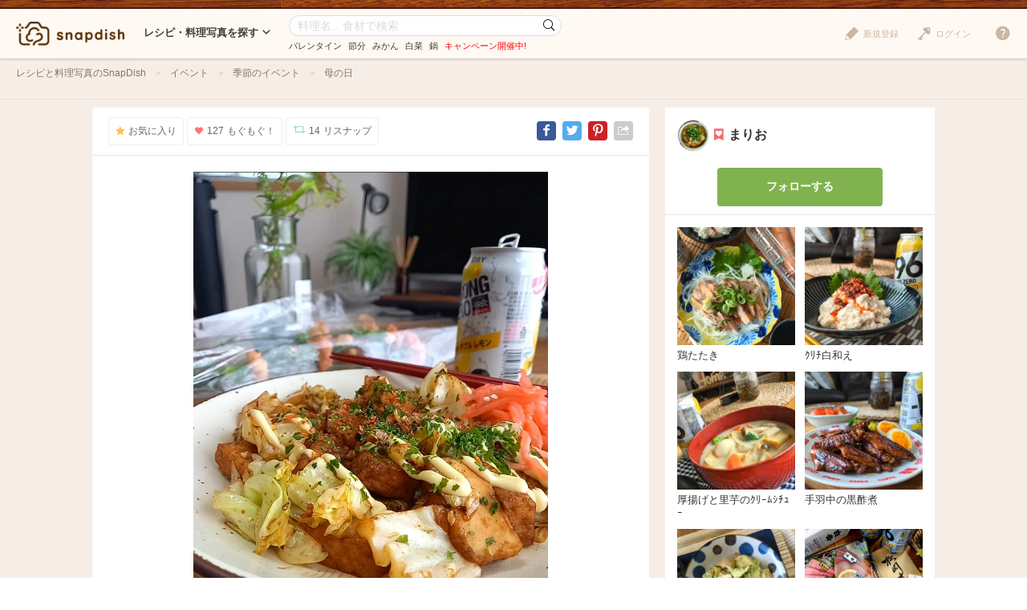

--- FILE ---
content_type: text/html; charset=UTF-8
request_url: https://snapdish.jp/d/ibD99a
body_size: 19129
content:
<!DOCTYPE html>
<html lang="ja">
<head prefix="og: http://ogp.me/ns# fb: http://ogp.me/ns/fb# article: http://ogp.me/ns/article#">
<!-- Google Tag Manager -->
<link rel="stylesheet" href="/static/v4/pc/css/v3_pc.css?v=20160125"><link rel="stylesheet" href="/static/v4/pc/css/v4_pc.css?v=20230701"><link rel="stylesheet" href="/v3/pc/css/jquery-ui-1.10.4.custom.css?v=20151221"><script>(function(w,d,s,l,i){w[l]=w[l]||[];w[l].push({'gtm.start':new Date().getTime(),event:'gtm.js'});var f=d.getElementsByTagName(s)[0],j=d.createElement(s),dl=l!='dataLayer'?'&l='+l:'';j.async=true;j.src='https://www.googletagmanager.com/gtm.js?id='+i+dl;f.parentNode.insertBefore(j,f);})(window,document,'script','dataLayer','GTM-NHD5SB');</script>
<!-- End Google Tag Manager -->
<!-- Clarity tracking code for https://snapdish.jp/ -->
<script>(function(c,l,a,r,i,t,y){c[a]=c[a]||function(){(c[a].q=c[a].q||[]).push(arguments)};t=l.createElement(r);t.async=1;t.src="https://www.clarity.ms/tag/"+i+"?ref=bwt";y=l.getElementsByTagName(r)[0];y.parentNode.insertBefore(t,y);})(window,document,"clarity","script","hy4udg4wez");</script>
<!-- End Clarity tracking code for https://snapdish.jp/ -->
<meta charset="utf-8">
<!--[if lt IE 9]><meta http-equiv="X-UA-Compatible" content="IE=edge, chrome=1"><![endif]-->
<title>お好み焼き風厚揚げ ver/まりおさんのレシピ | Snapdish[スナップディッシュ]</title>
<link title="SnapDish[お料理ニュース]" href="https://snapdish.jp/rss/pickup.rss" rel="alternate" type="application/rss+xml">
<meta name="description" content="「ひさしぶりにとっても食いたい気分だけれどもわざわざ別で焼いたり炒めたりはさんだりは   いわがまま     それならばまとめてしまえ             厚揚げ      塩こしょうで炒めて...」 ... 時短 たくさん 花 楽 ぶり ">
<meta name="keywords" content="レシピ,料理,まとめ,アイデア,人気,無料,カメラ,アプリ,スナップディッシュ,すなっぷでぃっしゅ">
<meta name="author" content="Snapdish, Inc.">
<meta name="google-site-verification" content="xrWMCV-5fEnMbNZBZ5TzaJeQXB5SZu4NXX9jxadzGQI"/>
<meta name="apple-itunes-app" content="app-id=439571223">
<meta name="google-play-app" content="app-id=com.vuzz.snapdish">
<link rel="alternate" href="android-app://com.vuzz.snapdish/snapdish/dish?id=627794e085cccd8a66157569"/>
<link rel="alternate" href="ios-app://439571223/dish?id=627794e085cccd8a66157569"/>
<script type="application/ld+json">
{
"@context": "http://schema.org",
"@type": "WebSite",
"url": "https://snapdish.jp/",
"potentialAction": {
"@type": "SearchAction",
"target": "https://snapdish.jp/search/{keyword}",
"query-input": "required name=keyword"
}
}
</script>
<meta property="fb:pages" content="163376383715846"/>
<meta property="fb:app_id" content="167448629982262">
<meta property="og:title" content="お好み焼き風厚揚げ ver/まりおさんのレシピ | Snapdish[スナップディッシュ] ">
<meta property="og:description" content="「ひさしぶりにとっても食いたい気分だけれどもわざわざ別で焼いたり炒めたりはさんだりは   いわがまま     それならばまとめてしまえ             厚揚げ      塩こしょうで炒めて...」 ... 時短 たくさん 花 楽 ぶり 味付け 厚揚げ 紅しょうが 青のり 炒め ">
<meta property="og:site_name" content="レシピと献立アイデア2900万皿のAI料理カメラアプリ | Snapdish">
<meta property="og:type" content="article">
<meta property="og:url" content="https://snapdish.jp/d/ibD99a">
<meta property="og:image" content="https://cdn.snapdish.co/photo/dish/627794e085cccd8a66157569/crop/640">
<meta name="twitter:title" content="お好み焼き風厚揚げ     ver/まりお">
<meta name="twitter:card" content="summary_large_image">
<meta name="twitter:site" content="@SnapDishJP">
<meta name="twitter:image:src" content="https://cdn.snapdish.co/photo/dish/627794e085cccd8a66157569/crop/640">
<meta name="twitter:domain" Content="https://snapdish.co/d/ibD99a">
<meta name="twitter:app:country" content="JP"/>
<meta name="twitter:app:name:iphone" content="snapdish"/>
<meta name="twitter:app:id:iphone" content="439571223"/>
<meta name="twitter:app:url:iphone" content="snapdish://dish?id=627794e085cccd8a66157569"/>
<meta name="twitter:app:name:ipad" content="snapdish"/>
<meta name="twitter:app:id:ipad" content="439571223"/>
<meta name="twitter:app:url:ipad" content="snapdish://dish?id=627794e085cccd8a66157569"/>
<meta name="twitter:app:name:googleplay" content="snapdish"/>
<meta name="twitter:app:id:googleplay" content="com.vuzz.snapdish"/>
<meta name="twitter:app:url:googleplay" content="snapdish://dish?id=627794e085cccd8a66157569"/>
<script type="application/ld+json">
{
"@context": "http://schema.org/",
"@type": "Recipe",
"name": "お好み焼き風厚揚げｽﾞﾎﾞﾗver.｜まりおさんの料理レシピ",
"image": "https://cdn.snapdish.co/photo/dish/627794e085cccd8a66157569/crop/640",
"author": {
"@type": "Person",
"name": "まりお"
},
"datePublished": "2022-05-08"

,
"description": "ひさしぶりに とっても食いたい 気分だけれども   わざわざ別で 焼いたり炒めたり はさんだりは   い わがまま        それならば   まとめてしまえ                 厚揚げ       塩こしょうで炒めて お好み   で味付け仕上げに        青のり かつお 三島ふりかけ   紅しょうが          時短で楽  かつ 口に入れてしまえばなーも変わらん お好み焼き風厚揚げ   なんなら断然食いやすい         次から定番は こっちだな            本家たくさんつく   して いただいたみなさん申し訳ありません       年々拍車がかかりまくる      を お許しください  笑笑                               本日            6連勤5日目   我が職場   母の日は    さんから 従業員へ       を贈るのが 毎年恒例らしく新入り    な私も ありがたくいただいて 帰りました       花とは無縁の人生 我がで買うことはないけれど もらうとやっぱりなんだか嬉しい"



}
</script>
<link rel="canonical" href="https://snapdish.jp/d/ibD99a">
<link href='/osd.xml' rel='search' title='SnapDish' type='application/opensearchdescription+xml'>
<script>(function(i,s,o,g,r,a,m){i['GoogleAnalyticsObject']=r;i[r]=i[r]||function(){(i[r].q=i[r].q||[]).push(arguments)},i[r].l=1*new Date();a=s.createElement(o),m=s.getElementsByTagName(o)[0];a.async=1;a.src=g;m.parentNode.insertBefore(a,m)})(window,document,'script','//www.google-analytics.com/analytics.js','ga');ga('create','UA-39316611-15','auto');ga('require','displayfeatures');ga('set','dimension1','notlogin');ga('send','pageview');</script>
<!-- Facebook Pixel Code -->
<script>!function(f,b,e,v,n,t,s){if(f.fbq)return;n=f.fbq=function(){n.callMethod?n.callMethod.apply(n,arguments):n.queue.push(arguments)};if(!f._fbq)f._fbq=n;n.push=n;n.loaded=!0;n.version='2.0';n.queue=[];t=b.createElement(e);t.async=!0;t.src=v;s=b.getElementsByTagName(e)[0];s.parentNode.insertBefore(t,s)}(window,document,'script','https://connect.facebook.net/en_US/fbevents.js');fbq('init','843986018998617');fbq('track','PageView');</script>
<noscript><img height="1" width="1" style="display:none" src="https://www.facebook.com/tr?id=843986018998617&ev=PageView&noscript=1"/></noscript>
<!-- End Facebook Pixel Code -->
</head>
<body>
<!-- Google Tag Manager (noscript) -->
<noscript><iframe src="https://www.googletagmanager.com/ns.html?id=GTM-NHD5SB" height="0" width="0" style="display:none;visibility:hidden"></iframe></noscript>
<!-- End Google Tag Manager (noscript) -->
<script>fbq('track','ViewContent',{content_ids:'お好み焼き風厚揚げ ver/まりおさんのレシピ | Snapdish[スナップディッシュ]'});</script>
<header class="header">
<div class="header__logo">
<a href="/" title="SnapDish Food Camera"></a>
</div>
<nav class="header__nav">
<div class="nav__title">レシピ・料理写真を探す<i class="icon-down-open-mini"></i></div>
<div class="nav__body">
<div class="nav__inner">
<div class="nav__group">
<div class="group__title"><i class="icon-sd-recipe"></i>人気と新着のレシピ・料理写真</div>
<ul class="group__list">
<li><a href="/popular/homemade">人気の手料理</a></li>
<li><a href="/popular/recipes">人気のレシピ</a></li>
<li><a href="/popular/cookedit">人気のつくフォト</a></li>
<li><a href="/officials">おすすめ公式アカウント</a></li>
<li><a href="/recently">みんなの新着料理</a></li>
</ul>
</div>
<div class="nav__group">
<div class="group__title"><i class="icon-sd-category02"></i>人気のカテゴリ</div>
<ul class="group__list">
<li><a href="/dir/1585">キャラ弁</a></li>
<li><a href="/dir/1767">旬野菜（夏）</a></li>
<li><a href="/dir/712">お弁当</a></li>
<li><a href="/dir/715">簡単料理</a></li>
<li><a href="/dir/716">ヘルシー/ダイエット</a></li>
<li><a href="/dir/717">節約料理</a></li>
</ul>
<ul class="group__list">
<li><a href="/dir/718">お菓子</a></li>
<li><a href="/dir/714">キャラクター</a></li>
<li><a href="/dir/713">お誕生日</a></li>
<li><a href="/dir/96">パスタ</a></li>
<li><a href="/dir/719">ケーキ</a></li>
<li class="nav__more"><a href="/dir/">カテゴリ一覧</a></li>
</ul>
</div>
<div class="nav__group">
<div class="group__title"><i class="icon-sd-book"></i>人気のレシピ・料理まとめ</div>
<ul class="group__list">
<li><a href="/books/695f64398ad79a541f6055a2/">旬を食べよう！みかん活用大辞典</a></li>
<li><a href="/books/694ce465103b988332793b01/">お正月太り解消！リセットごはん♪</a></li>
<li><a href="/books/694ce8fe723f14bf14a82512/">【第2弾】パーティーシーズンはチーズを楽</a></li>
<li><a href="/books/6943b3f8ca2b70ab18d9df4e/">知れば選びたくなる！【アメリカ産SSAP</a></li>
<li><a href="/books/6940eb6649fcb1b5f48ce3e3/">1年のご褒美♡贅沢おうちごはん♪</a></li>
<li class="nav__more"><a href="/books/">レシピ・料理まとめ一覧</a></li>
</ul>
</div>
</div>
</div>
</nav><!-- /.header__nav -->
<div class="header__search">
<div id="search-form" itemscope itemtype="http://schema.org/WebSite">
<meta itemprop="url" content="https://snapdish.jp/">
<form action="/search/" method="GET" itemprop="potentialAction" itemscope itemtype="http://schema.org/SearchAction">
<meta itemprop="target" content="https://snapdish.jp/search/?keyword={keyword}">
<input type="text" name="keyword" placeholder="料理名、食材で検索" value="" itemprop="query-input" required>
<button type="submit"><i class="icon-sd-search02"></i></button>
</form>
<div class="search__keyword">
<ul class="hdSeasonal">
<li class="word"><a href="/search/%E3%83%90%E3%83%AC%E3%83%B3%E3%82%BF%E3%82%A4%E3%83%B3" target="_blank">バレンタイン</a></li>
<li class="word"><a href="/search/%E7%AF%80%E5%88%86" target="_blank">節分</a></li>
<li class="word"><a href="/search/%E3%81%BF%E3%81%8B%E3%82%93" target="_blank">みかん</a></li>
<li class="word"><a href="/search/%E7%99%BD%E8%8F%9C" target="_blank">白菜</a></li>
<li class="word"><a href="/search/%E9%8D%8B" target="_blank">鍋</a></li>
</ul>
<div class="keyword__promotion"><a href="/officials/past/case/" class="jQ-track--click" data-track="campaign-page__header"><span style="color:red">キャンペーン開催中!</span></a></div>
</div>
</div>
</div><!-- /.header__search -->
<div class="header__menu">
<div class="header__login is-notlogin">
<a href="/login/" class="jQ-login"><i class="icon-sd-login"></i>ログイン</a>
</div>
<div class="header__signup is-notlogin">
<span class="jQ-signup">
<i class="icon-sd-signup"></i>新規登録
</span>
</div>
<div class="header__loginmenu">
<div class="header__mymenu is-login">
<img id="myicon" src="" alt=""><span class="mymenu__name jQ-myprofile-name"></span>
<div class="mymenu__body">
<ul class="mymenu__list">
<li><a href="/feed">フィード</a></li>
<li><a class="jQ-myprofile-link">プロフィール</a></li>
<li><a href="https://snapdish.jp/settings/">設定</a></li>
<li><a href="/plugin/me">プラグイン設定</a></li>
<li><span class="jQ-logout">ログアウト</span></li>
</ul>
</div>
</div>
</div>
</div>
<div class="header__help">
<i class="icon-sd-help"></i>
<div class="help__body">
<ul class="help__list">
<li><a href="https://corp.snapdish.jp/service/">Snapdishについて</a></li>
<li><a href="/get_app/">無料アプリをダウンロード</a></li>
<li class="separate"><a href="http://www.facebook.com/SnapDish" target="_blank">Facebook</a></li>
<li><a href="https://twitter.com/snapdish" target="_blank">Twitter</a></li>
<li><a href="https://jp.pinterest.com/snapdishfoodcam/">Pinterest</a></li>
<li class="separate"><a href="/privacy.html">プライバシー</a></li>
<li><a href="/terms.html">規約</a></li>
<li class="separate"><a href="/guideline.html">ガイドライン</a></li>
<li><a href="https://snapdish.zendesk.com/hc/ja" target="_blank">ヘルプ</a></li>
<li class="separate select-language jQ-selectLanguage--header">
Language : 日本語
<ul class="language__list">
<li class="jQ-lang--ja">日本語</li>
<li class="jQ-lang--en">English</li>
</ul>
</li>
</ul>
</div>
</div>
</header>
<div class="wrap">
<div id="contents" class="p-dish">
<div class="contents-header">
<div class="contents-header__inner">
<nav class="breadcrumb">
<ol itemscope itemtype="http://schema.org/BreadcrumbList">
<li itemprop="itemListElement" itemscope itemtype="http://schema.org/ListItem">
<a href="/" itemprop="item">
<span itemprop="name">
レシピと料理写真のSnapDish
</span>
</a>
<meta itemprop="position" content="1"/>
</li>
<li itemprop="itemListElement" itemscope itemtype="http://schema.org/ListItem">
<a href="/dir/824" itemprop="item">
<span itemprop="name">
イベント
</span>
</a>
<meta itemprop="position" content="2"/>
</li>
<li itemprop="itemListElement" itemscope itemtype="http://schema.org/ListItem">
<a href="/dir/2430" itemprop="item">
<span itemprop="name">
季節のイベント
</span>
</a>
<meta itemprop="position" content="3"/>
</li>
<li itemprop="itemListElement" itemscope itemtype="http://schema.org/ListItem">
<a href="/dir/832" itemprop="item">
<span itemprop="name">
母の日
</span>
</a>
<meta itemprop="position" content="4"/>
</li>
</ol>
</nav>
</div>
</div>
<div class="contents-body">
<div class="main" role="main">
<div class="article-detail">
<section class="article-detail__image detail-image">
<div class="detail-image__header">
<div class="detail-image__btn">
<ul>
<li class="jQ-star btn--star" data-did="627794e085cccd8a66157569"><i class="icon-sd-favorite"></i>お気に入り</li>
<li class="jQ-yummy btn--yummy" data-did="627794e085cccd8a66157569"><i class="icon-sd-yummy"></i><span class="count--yummy">127</span>もぐもぐ！</li>
<li class="jQ-resnap btn--resnap" data-did="627794e085cccd8a66157569"><i class="icon-sd-resnap"></i><span class="count--resnap">14</span>リスナップ</li>
</ul>
</div>
<div class="detail-image__share">
<ul>
<li class="share--facebook"><a href="//www.facebook.com/share.php?u=http%3A%2F%2Fsnapdish.co/d/ibD99a" rel="nofollow" title="Facebook" onclick="window.open(this.href, 'Facebook', 'width=650, height=450, menubar=no, toolbar=no, scrollbars=yes'); return false;"><i class="icon-facebook"></i></a></li>
<li class="share--twitter"><a href="//twitter.com/share?url=http%3A%2F%2Fsnapdish.co/d/ibD99a&amp;text=お好み焼き風厚揚げｽﾞﾎﾞﾗver.&amp;hashtags=SnapDish,レシピ" rel="nofollow" title="Twitter" onclick="window.open(this.href, 'Twitter', 'width=650, height=450, menubar=no, toolbar=no, scrollbars=yes'); return false;"><i class="icon-twitter"></i></a></li>
<li class="share--pinterest"><a href="//jp.pinterest.com/pin/create/button/?url=https://snapdish.jp/d/ibD99a&amp;media=https://cdn.snapdish.co/photo/dish/627794e085cccd8a66157569/crop/640&amp;description=お好み焼き風厚揚げｽﾞﾎﾞﾗver.%20by%20まりお%20at%202022-05-08" rel="nofollow" title="Pinterest" onclick="window.open(this.href, 'Pinterest', 'width=750, height=550, menubar=no, toolbar=no, scrollbars=yes'); return false;"><i class="icon-pinterest"></i></a></li>
<li class="share--other">
<i class="icon-sd-share"></i>
<div class="share__other-list">
<ul>
<li class="share--hatena"><a href="//b.hatena.ne.jp/entry/https://snapdish.jp/d/ibD99a" rel="nofollow" title="Hatena" onclick="window.open(this.href, 'Hatena', 'width=850, height=550, menubar=no, toolbar=no, scrollbars=yes'); return false;"><i class="icon-hatena">B!</i>ブックマークする</a></li>
<li class="share--tumblr"><a href="//www.tumblr.com/share/link?=https://snapdish.jp/d/ibD99a&amp;name=お好み焼き風厚揚げｽﾞﾎﾞﾗver." rel="nofollow" title="Tumblr" onclick="window.open(this.href, 'Tumblr', 'width=540, height=600, menubar=no, toolbar=no, scrollbars=yes'); return false;"><i class="icon-tumblr"></i>投稿する</a></li>
<li class="share--embed"><a href="/2/plugin/?type=dish&amp;did=627794e085cccd8a66157569" rel="nofollow" target="_blank" title="Embed"><i class="icon-code"></i>貼り付ける</a></li>
</ul>
</div>
</li>
</ul>
</div>
</div>
<div class="detail-image__body">
<div class="detail-image__photo">
<a class="jQ-track--pageview" data-track="/photo/627794e085cccd8a66157569" href="//cdn.snapdish.co/photo/627794e085cccd8a66157569.webp" target="_blank">
<img class="jQ-setimagesize" src="//cdn.snapdish.co/photo/dish/627794e085cccd8a66157569/resize/960.webp" alt="お好み焼き風厚揚げｽﾞﾎﾞﾗver.|まりおさん" title="お好み焼き風厚揚げｽﾞﾎﾞﾗver." itemprop="image">
</a>
</div>
<div class="detail-image__homemade">手料理</div>
<div class="detail-image__info">
<ul>
<li><i class="icon-sd-time"></i>2022/05/08</li>
<li><i class="icon-sd-view"></i>2,712</li>
</ul>
</div>
<h1 class="detail-image__name" itemprop="name">
お好み焼き風厚揚げｽﾞﾎﾞﾗver.
</h1>
<div class="detail-image__tags">
<ul class="tags">
<li>
<a href="/search/%E3%81%8A%E8%B1%86%E8%85%90%E6%96%99%E7%90%86%E3%82%B0%E3%83%A9%E3%83%B3%E3%83%97%E3%83%AA2022">
<span class="tag__name">お豆腐料理グランプリ2022</span>
</a>
</li>
</ul>
</div>
</div>
</section>
<section class="article-detail__recipe detail-recipe">
<div class="detail-recipe__title"><i class="icon-sd-recipe"></i>参考にしたレシピ</div>
<div class="detail-recipe__body">
<div class="reference-recipe">
<div class="btn-area">
<a class="btn btn--primary btn--large" href="/d/feDy4a" target="_blank">レシピはこちらから</a>
</div>
</div>
</div>
</section>
<section class="article-detail__comments detail-comments">
<div class="detail-comments__title">みんなの投稿 (19)</div>
<div class="detail-comments__body">
<div class="detail-comments__list">
<dl>
<dt>
<a href="/user/mm19840222">
<img src="//cdn.snapdish.co/photo/user/5b96eec666903506a4196e44/very_small" alt="">
</a>
</dt>
<dd>
<div class="user__name">
<a href="/user/mm19840222">まりお</a>
</dt>
</div>
<div class="user__comment">
ひさしぶりに<br>とっても食いたい<br>気分だけれども<br><br><br>わざわざ別で<br>焼いたり炒めたり<br>はさんだりはﾀﾞﾙい<br>わがままﾎﾞﾃﾞｰ<br><br><br>それならば<br><br><br>まとめてしまえ<br>ﾎﾄﾄｷﾞｽ⊂(°θ°)⊃<br><br><br>厚揚げ&ｷｬﾍﾞﾂ<br>塩こしょうで炒めて<br>お好みｿｰｽで味付け仕上げにﾏﾖﾈｰｽﾞ、<br>青のり、かつお(三島ふりかけ)、<br>紅しょうがﾄｯﾋﾟﾝｸﾞ<br><br><br>時短で楽ﾁﾝかつ<br>口に入れてしまえばなーも変わらん<br>お好み焼き風厚揚げ<br><br><br>なんなら断然食いやすい🤣🤣🤣<br><br><br>次から定番は<br>こっちだな(*`∀´*)ｳﾝ!<br>←本家たくさんつくﾌｫﾄして<br>いただいたみなさん申し訳ありません!!!!!!<br>年々拍車がかかりまくるｽﾞﾎﾞﾗｰを<br>お許しください🙏笑笑<br><br><br>( ⑉¯ ▽¯⑉ )🍻（◎＾○＾◎）ｶﾝﾊﾟｰｲ<br><br><br>本日ｺﾞｰﾙﾃﾞﾝｳｨｰｸ<br>6連勤5日目<br><br><br>我が職場🍜<br>母の日はｵｰﾅｰさんから<br>従業員へｶｰﾈｰｼｮﾝを贈るのが<br>毎年恒例らしく新入りﾊﾟｰﾄな私も<br>ありがたくいただいて<br>帰りました🌹🌹<br><br><br>花とは無縁の人生<br>我がで買うことはないけれど<br>もらうとやっぱりなんだか嬉しい(｡♥ˇε ˇ♥｡）
</div>
</dd>
<dd class="comment-res">
</dd>
</dl>
<dl>
<dt>
<a href="/user/mm19840222">
<img src="//cdn.snapdish.co/photo/user/5b96eec666903506a4196e44/very_small" alt="">
</a>
</dt>
<dd>
<div class="user__name">
<a href="/user/mm19840222">まりお</a>
</dt>
</div>
<div class="user__comment">
生唾ｺﾞｯｸﾝｴﾛｽლ(´◉❥◉｀ლ)←だまれ<br>ありがとうございます😆<br><br>ｶﾝﾊﾟｰｲ🍺🍺🍺
</div>
</dd>
<dd class="comment-res">
</dd>
</dl>
<dl>
<dt>
<a href="/user/izumi0507kurita">
<img src="//cdn.snapdish.co/photo/user/57dfc1409105ea073090972c/very_small" alt="">
</a>
</dt>
<dd>
<div class="user__name">
<a href="/user/izumi0507kurita">いっちゃん</a>
</dt>
</div>
<div class="user__comment">
まりおさん❤️<br><br>昨日は嬉しいお祝いコメントありがとうございました｡.:*.ﾟ☆︎(●︎´∀︎`●︎)ﾆｺ.ﾟ☆︎.｡.:*.ﾟ<br><br><br>厚揚げの間に挟んでいた具材たちを<br>まとめ炒めたんだね(○︎´艸`)ｸｽｸｽ<br><br>確かに口に入れば同じ同じ😆✌️<br><br>そして時短で楽ちんなら<br>なお最高👍<br><br>6連勤中の5日目だものズボラだろうが<br>美味しければ良し👌<br><br>お好み焼きの味付けは美味しそうだね<br>🥰<br><br>まりおさんカンパイ🥂
</div>
</dd>
<dd class="comment-res">
</dd>
</dl>
<dl>
<dt>
<a href="/user/mtorii19">
<img src="//cdn.snapdish.co/photo/user/5499603c6b879306ae2100d0/very_small" alt="">
</a>
</dt>
<dd>
<div class="user__name">
<a href="/user/mtorii19">とんちん</a>
</dt>
</div>
<div class="user__comment">
厚揚げといえばまりおちゃんの名品レシピのお好み焼き♡<br><br>ご本家、糖質ゼロが嬉しいお好み焼きがまた見られてよかった❣️<br><br>カーネーションのプレゼント♡<br>素敵なお店で働くことができて良かったね。
</div>
</dd>
<dd class="comment-res">
</dd>
</dl>
<dl>
<dt>
<a href="/user/DORAEMON0425">
<img src="//cdn.snapdish.co/photo/user/5b991539620f2822b4e4f820/very_small" alt="">
</a>
</dt>
<dd>
<div class="user__name">
<a href="/user/DORAEMON0425">おかち</a>
</dt>
</div>
<div class="user__comment">
まりおさん♡お疲れ様です!!!!<br><br>(」ﾟДﾟ)」オ────イ!!<br>なんて素晴らしいズボラ←<br>こんなに素晴らしい作り方!!<br>なんで今まで気づかなかったのでしょー<br>ありがたやー(ﾉ_ _)ﾉ<br>もはや神レシピ✨✨<br><br>お花🌸もやっぱ<br>うれしいですよね〜♪<br>我が家には母の日🌷に<br>息子夫婦からビールを<br>いただきましたん♪<br>よく分かってらっしゃる！
</div>
</dd>
<dd class="comment-res">
</dd>
</dl>
<dl>
<dt>
<a href="/user/mana2mana2">
<img src="//cdn.snapdish.co/photo/user/5b974c2e620f2806a25abe56/very_small" alt="">
</a>
</dt>
<dd>
<div class="user__name">
<a href="/user/mana2mana2">まなまな♡</a>
</dt>
</div>
<div class="user__comment">
まりおちゃん🎶こんばんはー🌙*.｡★*ﾟ<br><br>めっちゃ美味しそ❣️<br>もはやズボラメニューではなく、新メニュー✨✨<br>さすがまりおちゃんアレンジ😆👍💕💕<br><br>母の日カーネーションのプレゼント！<br>すごい！<br>オーナーさん、なんて気遣いな方💗<br>いい職場だね☺️<br>それにしても、まりおちゃん地方の方はみんな優しいのね！<br>前の3代目うどん屋の大将からも何だった忘れたけどイベント日の手土産とかあったよね！<br>まりおちゃんはビールだったやつ(*´艸`)<br><br>明日は6連勤ラスト❣️あともうひとがんばりだね！<br><br>わたしは明日は長期連休明け！地獄の日々←たぶん。<br>ﾌｧｲﾄｰ!ヾ( ￣0)乂(0￣ )/ｲｯﾊﾟｰﾂ!
</div>
</dd>
<dd class="comment-res">
</dd>
</dl>
<dl>
<dt>
<a href="/user/mm19840222">
<img src="//cdn.snapdish.co/photo/user/5b96eec666903506a4196e44/very_small" alt="">
</a>
</dt>
<dd>
<div class="user__name">
<a href="/user/mm19840222">まりお</a>
</dt>
</div>
<div class="user__comment">
私も厚揚げ=煮物<br>くらいだったのですが<br>何年か前に本格糖質制限(のちにﾕﾙﾕﾙからの<br>今じゃ(　＾ω＾)ﾑﾘﾑﾘ★笑)した時に<br>ｱﾚﾝｼﾞ厚揚げ開化してそーとー<br>救われました💪💪<br><br>それがまたこうして<br>みなさんにお役に立てて<br>嬉しいです｡・:＋°(*≧v≦*)<br><br>返信不要いただいたのに<br>熱く語るｳｻﾞい朝すみません<br>すみません🤣🤣🤣<br><br>おはようございます☀
</div>
</dd>
<dd class="comment-res">
</dd>
</dl>
<dl>
<dt>
<a href="/user/mm19840222">
<img src="//cdn.snapdish.co/photo/user/5b96eec666903506a4196e44/very_small" alt="">
</a>
</dt>
<dd>
<div class="user__name">
<a href="/user/mm19840222">まりお</a>
</dt>
<span style="font-weight:normal">から</span> <span class="user-name" data-screen="いっちゃん" data-full="いっちゃん">いっちゃん</span> <span style="font-weight:normal">へ</span>
</div>
<div class="user__comment">
いっちゃんさん<br>あらためて誕生日🎊<br>おめでとうございました<br>ﾜｧ───ヽ(*ﾟ∀ﾟ*)ﾉ───ｲ<br><br>素敵な1日に眠れないかもｺﾒちらっと<br>見ましたがちゃんと眠れました<br>でしょーか🤣🤣🤣<br><br>たまにﾑｼｮｰに食いたくなるｿｰｽ味😍<br>NO肉でもこってり味とﾎﾞﾘｭｰﾐｰ厚揚げで<br>大満足でした=͟͟͞͞( ✌°౪° ✌)<br><br>おはようございます☀
</div>
</dd>
<dd class="comment-res">
</dd>
</dl>
<dl>
<dt>
<a href="/user/mm19840222">
<img src="//cdn.snapdish.co/photo/user/5b96eec666903506a4196e44/very_small" alt="">
</a>
</dt>
<dd>
<div class="user__name">
<a href="/user/mm19840222">まりお</a>
</dt>
<span style="font-weight:normal">から</span> <span class="user-name" data-screen="とんちん" data-full="とんちん">とんちん</span> <span style="font-weight:normal">へ</span>
</div>
<div class="user__comment">
まさにいつぞやの<br>本格糖質制限中から<br>お世話になっている本家ﾚｼﾋﾟ<br><br>今では1食でも<br>炭水化物抜くことの<br>できないﾌﾞﾖﾌﾞﾖﾎﾞﾃﾞｰですが形を変えても<br>うまさは変わらず(👍՞ټ՞ )👍ｸﾞｩｩｩｩｩ<br><br>ｵｰﾅｰさんの心遣いに<br>( ˘͈ ᵕ ˘͈♡)ﾎｯｺﾘ<br><br>ﾋﾟﾝｸのｶｰﾈｰｼｮﾝ🌹<br>悩んだ後にｵﾚﾝｼﾞ<br>手にとったら<br><br>まりさんは絶対そっちでしょ!!!!!!!!!<br><br>と遠回しに<br>ﾋﾟﾝｸ似合わんと<br>20歳ﾊﾞｲﾄちゃんに<br>ﾃﾞｨｽられましたけど🤣🤣<br><br>おはようございます☀
</div>
</dd>
<dd class="comment-res">
</dd>
</dl>
<dl>
<dt>
<a href="/user/mm19840222">
<img src="//cdn.snapdish.co/photo/user/5b96eec666903506a4196e44/very_small" alt="">
</a>
</dt>
<dd>
<div class="user__name">
<a href="/user/mm19840222">まりお</a>
</dt>
<span style="font-weight:normal">から</span> <span class="user-name" data-screen="おかち" data-full="おかち">おかち</span> <span style="font-weight:normal">へ</span>
</div>
<div class="user__comment">
くったくたﾎﾞﾃﾞｰが<br>導いてくれたｽﾞﾎﾞﾗver.🤣<br>形は変わってもうまさは<br>変わらず👍👍👍<br><br>普段は花より草派な私ですが←しらん<br>花飾るとやっぱり華やかに<br>なりますね( ˙👄˙👐)ﾊﾟｧ<br><br>ｺﾞｰﾙﾃﾞﾝｳｨｰｸ連勤後の母の日に<br>息子さん夫婦からのﾋﾞｰﾙうまさも<br>嬉しさもひとしおですなあ(⊃-^)ﾎﾛﾘﾝ<br><br>おはようございます☀
</div>
</dd>
<dd class="comment-res">
</dd>
</dl>
<dl>
<dt>
<a href="/user/mm19840222">
<img src="//cdn.snapdish.co/photo/user/5b96eec666903506a4196e44/very_small" alt="">
</a>
</dt>
<dd>
<div class="user__name">
<a href="/user/mm19840222">まりお</a>
</dt>
<span style="font-weight:normal">から</span> <span class="user-name" data-screen="まなまな♡" data-full="まなまな♡">まなまな♡</span> <span style="font-weight:normal">へ</span>
</div>
<div class="user__comment">
ありがとうございます!!!!<br>くったくたﾎﾞﾃﾞｰが新ﾒﾆｭｰに<br>導いてくれました🤣<br><br>そうそう~~~<br>去年の3代目うどん屋にてｺﾞｰﾙﾃﾞﾝｳｨｰｸ<br>連勤後にはｲｹﾒﾝてんちょがみんなにはｽｲｰﾂ、<br>私にはﾋﾞｰﾙ差し入れてくれました(⊃-^)ﾎﾛﾘﾝ<br><br>今回のｶｰﾈｰｼｮﾝ🌹もですけど<br>気持ちがほんと嬉しいᐠ(   ᐢ ᵕ ᐢ )ᐟ<br><br>小さな心遣い<br>ひとつで全然気持ち<br>違いますもんね🥰🥰<br><br>そしてついにやってきた<br>まなまなさん地獄の日々😱⁉️<br>無理せずぼちぼちでなるべくはよ<br>帰れますように＿|＼○＿ｵﾈｶﾞｲｼﾔｧｧｧｧｧｽ!!<br><br>おはようございます☀
</div>
</dd>
<dd class="comment-res">
</dd>
</dl>
<dl>
<dt>
<a href="/user/karabee">
<img src="//cdn.snapdish.co/photo/user/5622105e0acd0b58a218ab0d/very_small" alt="">
</a>
</dt>
<dd>
<div class="user__name">
<a href="/user/karabee">からあげビール</a>
</dt>
</div>
<div class="user__comment">
おはよー✨<br>お好み焼き風厚揚げの<br>ズボラバージョンも<br>めっちゃ美味しそう～！<br>(❁´ω`❁)*✲ﾟ*<br><br>サッと作れて美味しいって<br>(’ω’)ｻｲｺｵｫｫｫｫｫｫｫｫｫ<br>仕上げに<br>かつおふりふりがいいね︎💕︎💕<br><br>カーネーションも嬉しいね<br>(❁´ω`❁)*✲ﾟ*<br>オーナーさんの<br>やさしい気持ちが素敵じゃん✨<br><br>うちはＮＯ母の日でした 笑<br>ﾁ───(´-ω-｀)───ﾝ<br><br>今週もよろしくね︎💕︎💕
</div>
</dd>
<dd class="comment-res">
</dd>
</dl>
<dl>
<dt>
<a href="/user/mm19840222">
<img src="//cdn.snapdish.co/photo/user/5b96eec666903506a4196e44/very_small" alt="">
</a>
</dt>
<dd>
<div class="user__name">
<a href="/user/mm19840222">まりお</a>
</dt>
<span style="font-weight:normal">から</span> <span class="user-name" data-screen="からあげビール" data-full="からあげビール">からあげビール</span> <span style="font-weight:normal">へ</span>
</div>
<div class="user__comment">
ありがとうございます!<br><br>ﾗｰﾒﾝ愛と同じく止まらぬｽﾞﾎﾞﾗ笑<br>誰か止めてくれー🤣🤣🤣<br><br>三島のかつおがほんと<br>食感風味よくて🍚以外にも<br>ちょー使える件👍👍<br><br>花にはほぼほぼ<br>興味ないけれど( ￣ﾉ∇￣)￣ｰ￣)笑<br>ほんと気持ちが嬉しくて6連勤ﾗｽﾄも<br>がんばれそうです=͟͟͞͞ =͟͟͞͞🔥<br><br>こちらこそよろしくお願いします😚<br>おはようございます🌞
</div>
</dd>
<dd class="comment-res">
</dd>
</dl>
<dl>
<dt>
<a href="/user/HIRORIN729">
<img src="//cdn.snapdish.co/photo/user/5466d44dcd168d37e164c24f/very_small" alt="">
</a>
</dt>
<dd>
<div class="user__name">
<a href="/user/HIRORIN729">ひろりん</a>
</dt>
</div>
<div class="user__comment">
まりりーん🎵<br>おっはよーさぁぁぁぁーん😆<br><br>ちょっとwwww<br>まさかの本家が更なる時短を（笑）<br>お好み焼き風炒め的な❣️<br><br>確かに同時に口の中に入れば同じだね😂<br>絶対に美味しいに決まってる組み合わせだもん‼️厚揚げ買ってきてまた作ろう✨<br><br>GWのハードワークお疲れ様っっ🙌<br>そして、従業員さんにカーネーションくれるとか⁉️めちゃくちゃ素敵なオーナーさんだね💕<br><br>私もお花って自分では買わないけど、もらうと凄く嬉しくて大切に飾る💐そして見るとテンション上がるよね🤩
</div>
</dd>
<dd class="comment-res">
</dd>
</dl>
<dl>
<dt>
<a href="/user/mm19840222">
<img src="//cdn.snapdish.co/photo/user/5b96eec666903506a4196e44/very_small" alt="">
</a>
</dt>
<dd>
<div class="user__name">
<a href="/user/mm19840222">まりお</a>
</dt>
<span style="font-weight:normal">から</span> <span class="user-name" data-screen="ひろりん" data-full="ひろりん">ひろりん</span> <span style="font-weight:normal">へ</span>
</div>
<div class="user__comment">
おはようございます☀<br><br>本家崩壊🤣🤣🤣<br>しかし形は変われど<br>うまさは変わらず<br><br>たまにﾑｼｮｰに<br>欲するこってりｿｰｽ味<br>最高(๑´ﾛ`๑)～♪❤️<br><br>๑꒪▿꒪)-_-))ｳﾝｳﾝｳﾝｳﾝ<br>花に興味はほぼほぼなくとも🤫笑<br>ほんと気持ちが嬉しい!!がんばれる!!<br>本日ｺﾞｰﾙﾃﾞﾝｳｨｰｸ6連勤ﾗｽﾄ<br>いってきまーす🍜🍜<br><br>ひろりんもp(´∇｀)q ﾌｧｲﾄｫ~♪
</div>
</dd>
<dd class="comment-res">
</dd>
</dl>
<dl>
<dt>
<a href="/user/noraemon">
<img src="//cdn.snapdish.co/photo/user/512a1aec1b83b70c49be47e4/very_small" alt="">
</a>
</dt>
<dd>
<div class="user__name">
<a href="/user/noraemon">みったん</a>
</dt>
</div>
<div class="user__comment">
マもめてしまえホトトギス<br>まとめてしまってもまったくごちゃっとしてないね！<br>そしてなんてステキなオーナーさん✨<br>あと1日だね！！<br>お疲れさま～
</div>
</dd>
<dd class="comment-res">
</dd>
</dl>
<dl>
<dt>
<a href="/user/mm19840222">
<img src="//cdn.snapdish.co/photo/user/5b96eec666903506a4196e44/very_small" alt="">
</a>
</dt>
<dd>
<div class="user__name">
<a href="/user/mm19840222">まりお</a>
</dt>
<span style="font-weight:normal">から</span> <span class="user-name" data-screen="みったん" data-full="みったん">みったん</span> <span style="font-weight:normal">へ</span>
</div>
<div class="user__comment">
ごちゃってませんか⁉️<br>ゆーて厚揚げとｷｬﾍﾞﾂｵﾝﾘｰですからね🤣<br>ありがとうございます💕💕<br><br>ようやく長いながーい<br>6連勤(30連勤くらいした気分笑笑)<br>終わりましたヽ(≧▽≦)/ヤター！<br><br>かんぱーい( ▔•ω•▔ )/🍺🍺
</div>
</dd>
<dd class="comment-res">
</dd>
</dl>
<dl>
<dt>
<a href="/user/mamekoro3">
<img src="//cdn.snapdish.co/photo/user/5ee244960bf28906ef704bb6/very_small" alt="">
</a>
</dt>
<dd>
<div class="user__name">
<a href="/user/mamekoro3">まめころ</a>
</dt>
</div>
<div class="user__comment">
これかー！！<br>たーしーかーにーー‼️<br>口に入れたら同じっす🤣<br>そして食べやすい件www<br><br>昨日作る前に見てたら、絶対にこうしたわ😆
</div>
</dd>
<dd class="comment-res">
</dd>
</dl>
<dl>
<dt>
<a href="/user/mm19840222">
<img src="//cdn.snapdish.co/photo/user/5b96eec666903506a4196e44/very_small" alt="">
</a>
</dt>
<dd>
<div class="user__name">
<a href="/user/mm19840222">まりお</a>
</dt>
<span style="font-weight:normal">から</span> <span class="user-name" data-screen="まめころ" data-full="まめころ">まめころ</span> <span style="font-weight:normal">へ</span>
</div>
<div class="user__comment">
おはようございます☀遅<br><br>うまさは変わらず<br>めっさ食べやすかった件<br>･:*ゞ(∇≦* )ぎゃはは<br><br>つくﾌｫﾄありがとうございました🥰<br>いつかｽﾞﾎﾞﾗver.もおためしくださーい😁😁
</div>
</dd>
<dd class="comment-res">
</dd>
</dl>
</div>
</div>
<div class="detail-comments__form">
<div class="btn-area">
<a class="btn btn--primary btn--middle" href="/login/">ログインして質問やメッセージを送る</a>
</div>
</div>
</section>
<section class="article-detail__yummied detail-yummied">
<div class="detail-yummied__title"><i class="icon-sd-yummy"></i>もぐもぐ! (127)</div>
<div class="detail-yummied__body">
<div class="detail-yummied__list">
<ul>
<li>
<a href="/user/SPOON_M262MOGU3">
<img class="lazy" src="/static//v4/pc/img/lazy.png" data-original="https://s3-ap-northeast-1.amazonaws.com/snpd-tokyo-user-profile-icon/638812244e9352696e75f525_small.jpg" width="42" height="42" alt="みちるなのだ" title="みちるなのだ" nopin="nopin">
</a>
</li>
<li>
<a href="/user/neko7777777">
<img class="lazy" src="/static//v4/pc/img/lazy.png" data-original="https://cdn.snapdish.co/photo/user/56e22406f5612f07056f72a1/small" width="42" height="42" alt="にゃんきち" title="にゃんきち" nopin="nopin">
</a>
</li>
<li>
<a href="/user/tukky369">
<img class="lazy" src="/static//v4/pc/img/lazy.png" data-original="https://s3-ap-northeast-1.amazonaws.com/snpd-tokyo-user-profile-icon/5c6d694e299aa906c824aa72_small.jpg" width="42" height="42" alt="tukky" title="tukky" nopin="nopin">
</a>
</li>
<li>
<a href="/user/marigappa">
<img class="lazy" src="/static//v4/pc/img/lazy.png" data-original="https://s3-ap-northeast-1.amazonaws.com/snpd-tokyo-user-profile-icon/53757f52ab4eaa7d905da881_small.jpg" width="42" height="42" alt="Mari" title="Mari" nopin="nopin">
</a>
</li>
<li>
<a href="/user/lotusrootskima">
<img class="lazy" src="/static//v4/pc/img/lazy.png" data-original="https://s3-ap-northeast-1.amazonaws.com/snpd-tokyo-user-profile-icon/56c94048872389079ff2b3f1_small.jpg" width="42" height="42" alt="KimaLABO" title="KimaLABO" nopin="nopin">
</a>
</li>
<li>
<a href="/user/TABLE_H168MOGU1">
<img class="lazy" src="/static//v4/pc/img/lazy.png" data-original="https://s3-ap-northeast-1.amazonaws.com/snpd-tokyo-user-profile-icon/5bfa29a64dea82076b02190f_small.jpg" width="42" height="42" alt="ひろにぃ" title="ひろにぃ" nopin="nopin">
</a>
</li>
<li>
<a href="/user/kaokaok2">
<img class="lazy" src="/static//v4/pc/img/lazy.png" data-original="https://s3-ap-northeast-1.amazonaws.com/snpd-tokyo-user-profile-icon/5837c8fe90209a08029cd7eb_small.jpg" width="42" height="42" alt="kaokao" title="kaokao" nopin="nopin">
</a>
</li>
<li>
<a href="/user/Chillax_Yummy">
<img class="lazy" src="/static//v4/pc/img/lazy.png" data-original="https://s3-ap-northeast-1.amazonaws.com/snpd-tokyo-user-profile-icon/6274fd60eabb48c14ae6fe0f_small.jpg" width="42" height="42" alt="An'lee" title="An'lee" nopin="nopin">
</a>
</li>
<li>
<a href="/user/ami73">
<img class="lazy" src="/static//v4/pc/img/lazy.png" data-original="https://s3-ap-northeast-1.amazonaws.com/snpd-tokyo-user-profile-icon/5023afd0a4a1630c4e000007_small.jpg" width="42" height="42" alt="ami" title="ami" nopin="nopin">
</a>
</li>
<li>
<a href="/user/kukumahi3039">
<img class="lazy" src="/static//v4/pc/img/lazy.png" data-original="https://s3-ap-northeast-1.amazonaws.com/snpd-tokyo-user-profile-icon/5751bcfebf7e9d07340ddc2e_small.jpg" width="42" height="42" alt="クークマ" title="クークマ" nopin="nopin">
</a>
</li>
<li>
<a href="/user/SPOON_C132MOGU0">
<img class="lazy" src="/static//v4/pc/img/lazy.png" data-original="https://s3-ap-northeast-1.amazonaws.com/snpd-tokyo-user-profile-icon/6091178362e8b006406e994e_small.jpg" width="42" height="42" alt="kaz" title="kaz" nopin="nopin">
</a>
</li>
<li>
<a href="/user/hinamahalo">
<img class="lazy" src="/static//v4/pc/img/lazy.png" data-original="https://s3-ap-northeast-1.amazonaws.com/snpd-tokyo-user-profile-icon/58331c9724c3f90790c7bff9_small.jpg" width="42" height="42" alt="noe" title="noe" nopin="nopin">
</a>
</li>
<li>
<a href="/user/TABLE_Y953YUM41">
<img class="lazy" src="/static//v4/pc/img/lazy.png" data-original="https://s3-ap-northeast-1.amazonaws.com/snpd-tokyo-user-profile-icon/608d91a270988b06375f19b8_small.jpg" width="42" height="42" alt="キャサリン" title="キャサリン" nopin="nopin">
</a>
</li>
<li>
<a href="/user/onelove1965">
<img class="lazy" src="/static//v4/pc/img/lazy.png" data-original="https://s3-ap-northeast-1.amazonaws.com/snpd-tokyo-user-profile-icon/5ce492a0f9e85306dcbd7cff_small.jpg" width="42" height="42" alt="Dorothy memorable dishes" title="Dorothy memorable dishes" nopin="nopin">
</a>
</li>
</ul>
</div>
</div>
</section>
<section class="article-detail__resnap detail-resnap">
<div class="detail-resnap__title"><i class="icon-sd-resnap"></i>リスナップ (14)</div>
<div class="detail-resnap__body">
<div class="detail-resnap__list">
<ul>
<li>
<a href="/user/634junjun">
<img class="lazy" src="/static//v4/pc/img/lazy.png" data-original="https://s3-ap-northeast-1.amazonaws.com/snpd-tokyo-user-profile-icon/5dda06cc3e757b06e95726bd_small.jpg" width="42" height="42" alt="じゅんじゅん" title="じゅんじゅん" nopin="nopin">
</a>
</li>
<li>
<a href="/user/cazberry">
<img class="lazy" src="/static//v4/pc/img/lazy.png" data-original="https://s3-ap-northeast-1.amazonaws.com/snpd-tokyo-user-profile-icon/55476ee17c3fca1e55ebd706_small.jpg" width="42" height="42" alt="きゃず" title="きゃず" nopin="nopin">
</a>
</li>
<li>
<a href="/user/COOK_N506MOGU558">
<img class="lazy" src="/static//v4/pc/img/lazy.png" data-original="https://s3-ap-northeast-1.amazonaws.com/snpd-tokyo-user-profile-icon/5d0cac2ea9f467059ea0215f_small.jpg" width="42" height="42" alt="イチロッタ" title="イチロッタ" nopin="nopin">
</a>
</li>
<li>
<a href="/user/COOK_J527YUM339">
<img class="lazy" src="/static//v4/pc/img/lazy.png" data-original="https://s3-ap-northeast-1.amazonaws.com/snpd-tokyo-user-profile-icon/6231a3bd6a21989df9fd807f_small.jpg" width="42" height="42" alt="S" title="S" nopin="nopin">
</a>
</li>
<li>
<a href="/user/hsuekichi">
<img class="lazy" src="/static//v4/pc/img/lazy.png" data-original="https://s3-ap-northeast-1.amazonaws.com/snpd-tokyo-user-profile-icon/5668488181cfcf0644993aa1_small.jpg" width="42" height="42" alt="ふじこ" title="ふじこ" nopin="nopin">
</a>
</li>
<li>
<a href="/user/nyan_pecoe">
<img class="lazy" src="/static//v4/pc/img/lazy.png" data-original="https://s3-ap-northeast-1.amazonaws.com/snpd-tokyo-user-profile-icon/60a5909324c3f90645203223_small.jpg" width="42" height="42" alt="にゃんぺこ" title="にゃんぺこ" nopin="nopin">
</a>
</li>
<li>
<a href="/user/karabee">
<img class="lazy" src="/static//v4/pc/img/lazy.png" data-original="https://s3-ap-northeast-1.amazonaws.com/snpd-tokyo-user-profile-icon/5622105e0acd0b58a218ab0d_small.jpg" width="42" height="42" alt="からあげビール" title="からあげビール" nopin="nopin">
</a>
</li>
<li>
<a href="/user/apareru99">
<img class="lazy" src="/static//v4/pc/img/lazy.png" data-original="https://s3-ap-northeast-1.amazonaws.com/snpd-tokyo-user-profile-icon/510e71575fb07e0c48cfec03_small.jpg" width="42" height="42" alt="ジュンコ バイヤー" title="ジュンコ バイヤー" nopin="nopin">
</a>
</li>
<li>
<a href="/user/bebebebe">
<img class="lazy" src="/static//v4/pc/img/lazy.png" data-original="https://s3-ap-northeast-1.amazonaws.com/snpd-tokyo-user-profile-icon/5a0ae1c9ddb31a06001f7889_small.jpg" width="42" height="42" alt="べべべ" title="べべべ" nopin="nopin">
</a>
</li>
<li>
<a href="/user/yblueadidas103">
<img class="lazy" src="/static//v4/pc/img/lazy.png" data-original="https://s3-ap-northeast-1.amazonaws.com/snpd-tokyo-user-profile-icon/527082f56336297dde5cc4b7_small.jpg" width="42" height="42" alt="☆Yumi☆" title="☆Yumi☆" nopin="nopin">
</a>
</li>
<li>
<a href="/user/mtorii19">
<img class="lazy" src="/static//v4/pc/img/lazy.png" data-original="https://s3-ap-northeast-1.amazonaws.com/snpd-tokyo-user-profile-icon/5499603c6b879306ae2100d0_small.jpg" width="42" height="42" alt="とんちん" title="とんちん" nopin="nopin">
</a>
</li>
<li>
<a href="/user/hinamahalo">
<img class="lazy" src="/static//v4/pc/img/lazy.png" data-original="https://s3-ap-northeast-1.amazonaws.com/snpd-tokyo-user-profile-icon/58331c9724c3f90790c7bff9_small.jpg" width="42" height="42" alt="noe" title="noe" nopin="nopin">
</a>
</li>
<li>
<a href="/user/mamekoro3">
<img class="lazy" src="/static//v4/pc/img/lazy.png" data-original="https://s3-ap-northeast-1.amazonaws.com/snpd-tokyo-user-profile-icon/5ee244960bf28906ef704bb6_small.jpg" width="42" height="42" alt="まめころ" title="まめころ" nopin="nopin">
</a>
</li>
<li>
<a href="/user/COOK_V281MOGU427">
<img class="lazy" src="/static//v4/pc/img/lazy.png" data-original="https://s3-ap-northeast-1.amazonaws.com/snpd-tokyo-user-profile-icon/5bfba8589474a8068d42b392_small.jpg" width="42" height="42" alt="K" title="K" nopin="nopin">
</a>
</li>
</ul>
</div>
</div>
</section>
<section class="article-detail__related detail-related">
<div class="detail-related__title">関連するレシピと料理写真</div>
<div class="detail-related__body">
<div class="article-list">
<div class="article jQ-check" data-did="694e8c6ec18be142ccbf1cad">
<div class="article__image">
<a href="/d/5eeTXa" rel="nofollow">
<img class="lazy" src="//snpd-tokyo-web.s3-ap-northeast-1.amazonaws.com/img/dummy.png" data-original="//cdn.snapdish.co/photo/dish/694e8c6ec18be142ccbf1cad/crop/340.jpg" alt="牛だしでフライパン煮豚🐷">
</a>
</div>
<div class="article__summary">
<div class="article__name" data-title="牛だしでフライパン煮豚🐷">
<a href="/d/5eeTXa">牛だしでフライパン煮豚🐷</a>
</div>
<div class="article__recipe">
<i class="icon-sd-recipe"></i><a href="/d/5eeTXa">レシピをチェック</a>
</div>
</div>
<div class="article__count">
<ul>
<li class="yummy"><i class="icon-sd-yummy"></i>146</li>
</ul>
</div>
<div class="article__btn">
<ul>
<li id="star-694e8c6ec18be142ccbf1cad" class="btn--star jQ-star" data-did="694e8c6ec18be142ccbf1cad"><i class="icon-sd-favorite"></i>保存</li>
<li id="yummy-694e8c6ec18be142ccbf1cad" class="btn--yummy jQ-yummy" data-did="694e8c6ec18be142ccbf1cad"><i class="icon-sd-yummy"></i></li>
</ul>
</div>
</div>
<div class="article jQ-check" data-did="695ad551e6a6eb772b325709">
<div class="article__image">
<a href="/d/ueCGea" rel="nofollow">
<img class="lazy" src="//snpd-tokyo-web.s3-ap-northeast-1.amazonaws.com/img/dummy.png" data-original="//cdn.snapdish.co/photo/dish/695ad551e6a6eb772b325709/crop/340.jpg" alt="🔷絹厚揚げで金時人参🥕と菜の花の白和え🔷">
</a>
</div>
<div class="article__summary">
<div class="article__name" data-title="🔷絹厚揚げで金時人参🥕と菜の花の白和え🔷">
<a href="/d/ueCGea">🔷絹厚揚げで金時人参🥕と菜の花の白和え🔷</a>
</div>
<div class="article__recipe">
<i class="icon-sd-recipe"></i><a href="/d/ueCGea">レシピをチェック</a>
</div>
</div>
<div class="article__count">
<ul>
<li class="yummy"><i class="icon-sd-yummy"></i>95</li>
</ul>
</div>
<div class="article__btn">
<ul>
<li id="star-695ad551e6a6eb772b325709" class="btn--star jQ-star" data-did="695ad551e6a6eb772b325709"><i class="icon-sd-favorite"></i>保存</li>
<li id="yummy-695ad551e6a6eb772b325709" class="btn--yummy jQ-yummy" data-did="695ad551e6a6eb772b325709"><i class="icon-sd-yummy"></i></li>
</ul>
</div>
</div>
<div class="article jQ-check" data-did="693cd72f4e133901a43f7b1b">
<div class="article__image">
<a href="/d/945Daaa" rel="nofollow">
<img class="lazy" src="//snpd-tokyo-web.s3-ap-northeast-1.amazonaws.com/img/dummy.png" data-original="//cdn.snapdish.co/photo/dish/693cd72f4e133901a43f7b1b/crop/340.jpg" alt="きじ焼き丼">
</a>
</div>
<div class="article__summary">
<div class="article__name" data-title="きじ焼き丼">
<a href="/d/945Daaa">きじ焼き丼</a>
</div>
</div>
<div class="article__count">
<ul>
<li class="yummy"><i class="icon-sd-yummy"></i>130</li>
</ul>
</div>
<div class="article__btn">
<ul>
<li id="star-693cd72f4e133901a43f7b1b" class="btn--star jQ-star" data-did="693cd72f4e133901a43f7b1b"><i class="icon-sd-favorite"></i>保存</li>
<li id="yummy-693cd72f4e133901a43f7b1b" class="btn--yummy jQ-yummy" data-did="693cd72f4e133901a43f7b1b"><i class="icon-sd-yummy"></i></li>
</ul>
</div>
</div>
<div class="article jQ-check" data-did="69659f33b1fbd96490c97ef9">
<div class="article__image">
<a href="/d/uSXyma" rel="nofollow">
<img class="lazy" src="//snpd-tokyo-web.s3-ap-northeast-1.amazonaws.com/img/dummy.png" data-original="//cdn.snapdish.co/photo/dish/69659f33b1fbd96490c97ef9/crop/340.jpg" alt="時短クラムチャウダーで朝食">
</a>
</div>
<div class="article__summary">
<div class="article__name" data-title="時短クラムチャウダーで朝食">
<a href="/d/uSXyma">時短クラムチャウダーで朝食</a>
</div>
<div class="article__recipe">
<i class="icon-sd-recipe"></i><a href="/d/uSXyma">レシピをチェック</a>
</div>
</div>
<div class="article__count">
<ul>
<li class="yummy"><i class="icon-sd-yummy"></i>72</li>
</ul>
</div>
<div class="article__btn">
<ul>
<li id="star-69659f33b1fbd96490c97ef9" class="btn--star jQ-star" data-did="69659f33b1fbd96490c97ef9"><i class="icon-sd-favorite"></i>保存</li>
<li id="yummy-69659f33b1fbd96490c97ef9" class="btn--yummy jQ-yummy" data-did="69659f33b1fbd96490c97ef9"><i class="icon-sd-yummy"></i></li>
</ul>
</div>
</div>
<div class="article jQ-check" data-did="6954a152e87cda0ecd52b211">
<div class="article__image">
<a href="/d/zqKabaa" rel="nofollow">
<img class="lazy" src="//snpd-tokyo-web.s3-ap-northeast-1.amazonaws.com/img/dummy.png" data-original="//cdn.snapdish.co/photo/dish/6954a152e87cda0ecd52b211/crop/340.jpg" alt="もやしとカニカマの中華あんかけ">
</a>
</div>
<div class="article__summary">
<div class="article__name" data-title="もやしとカニカマの中華あんかけ">
<a href="/d/zqKabaa">もやしとカニカマの中華あんかけ</a>
</div>
</div>
<div class="article__count">
<ul>
<li class="yummy"><i class="icon-sd-yummy"></i>83</li>
</ul>
</div>
<div class="article__btn">
<ul>
<li id="star-6954a152e87cda0ecd52b211" class="btn--star jQ-star" data-did="6954a152e87cda0ecd52b211"><i class="icon-sd-favorite"></i>保存</li>
<li id="yummy-6954a152e87cda0ecd52b211" class="btn--yummy jQ-yummy" data-did="6954a152e87cda0ecd52b211"><i class="icon-sd-yummy"></i></li>
</ul>
</div>
</div>
<div class="article jQ-check" data-did="6935cbc7bf7d63f458d4a293">
<div class="article__image">
<a href="/d/8mDDna" rel="nofollow">
<img class="lazy" src="//snpd-tokyo-web.s3-ap-northeast-1.amazonaws.com/img/dummy.png" data-original="//cdn.snapdish.co/photo/dish/6935cbc7bf7d63f458d4a293/crop/340.jpg" alt="ブロッコリー🥦とソーセージのチーズ焼き♥">
</a>
</div>
<div class="article__summary">
<div class="article__name" data-title="ブロッコリー🥦とソーセージのチーズ焼き♥">
<a href="/d/8mDDna">ブロッコリー🥦とソーセージのチーズ焼き♥</a>
</div>
</div>
<div class="article__count">
<ul>
<li class="yummy"><i class="icon-sd-yummy"></i>106</li>
</ul>
</div>
<div class="article__btn">
<ul>
<li id="star-6935cbc7bf7d63f458d4a293" class="btn--star jQ-star" data-did="6935cbc7bf7d63f458d4a293"><i class="icon-sd-favorite"></i>保存</li>
<li id="yummy-6935cbc7bf7d63f458d4a293" class="btn--yummy jQ-yummy" data-did="6935cbc7bf7d63f458d4a293"><i class="icon-sd-yummy"></i></li>
</ul>
</div>
</div>
<div class="article jQ-check" data-did="6964ee27d79b75c49fd8ad8a">
<div class="article__image">
<a href="/d/b9Kaza" rel="nofollow">
<img class="lazy" src="//snpd-tokyo-web.s3-ap-northeast-1.amazonaws.com/img/dummy.png" data-original="//cdn.snapdish.co/photo/dish/6964ee27d79b75c49fd8ad8a/crop/340.jpg" alt="ブランド鶏レバー＆ハツのコンフィ">
</a>
</div>
<div class="article__summary">
<div class="article__name" data-title="ブランド鶏レバー＆ハツのコンフィ">
<a href="/d/b9Kaza">ブランド鶏レバー＆ハツのコンフィ</a>
</div>
<div class="article__recipe">
<i class="icon-sd-recipe"></i><a href="/d/b9Kaza">レシピをチェック</a>
</div>
</div>
<div class="article__count">
<ul>
<li class="yummy"><i class="icon-sd-yummy"></i>49</li>
</ul>
</div>
<div class="article__btn">
<ul>
<li id="star-6964ee27d79b75c49fd8ad8a" class="btn--star jQ-star" data-did="6964ee27d79b75c49fd8ad8a"><i class="icon-sd-favorite"></i>保存</li>
<li id="yummy-6964ee27d79b75c49fd8ad8a" class="btn--yummy jQ-yummy" data-did="6964ee27d79b75c49fd8ad8a"><i class="icon-sd-yummy"></i></li>
</ul>
</div>
</div>
<div class="article jQ-check" data-did="694887742e75a9e1eacecd39">
<div class="article__image">
<a href="/d/byLH1a" rel="nofollow">
<img class="lazy" src="//snpd-tokyo-web.s3-ap-northeast-1.amazonaws.com/img/dummy.png" data-original="//cdn.snapdish.co/photo/dish/694887742e75a9e1eacecd39/crop/340.jpg" alt="本日のお弁当〜クリスマス弁当">
</a>
</div>
<div class="article__summary">
<div class="article__name" data-title="本日のお弁当〜クリスマス弁当">
<a href="/d/byLH1a">本日のお弁当〜クリスマス弁当</a>
</div>
</div>
<div class="article__count">
<ul>
<li class="yummy"><i class="icon-sd-yummy"></i>64</li>
</ul>
</div>
<div class="article__btn">
<ul>
<li id="star-694887742e75a9e1eacecd39" class="btn--star jQ-star" data-did="694887742e75a9e1eacecd39"><i class="icon-sd-favorite"></i>保存</li>
<li id="yummy-694887742e75a9e1eacecd39" class="btn--yummy jQ-yummy" data-did="694887742e75a9e1eacecd39"><i class="icon-sd-yummy"></i></li>
</ul>
</div>
</div>
<div class="article jQ-check" data-did="693f652fd7adebb2528ab849">
<div class="article__image">
<a href="/d/THLXaaa" rel="nofollow">
<img class="lazy" src="//snpd-tokyo-web.s3-ap-northeast-1.amazonaws.com/img/dummy.png" data-original="//cdn.snapdish.co/photo/dish/693f652fd7adebb2528ab849/crop/340.jpg" alt="えのき入りつくね">
</a>
</div>
<div class="article__summary">
<div class="article__name" data-title="えのき入りつくね">
<a href="/d/THLXaaa">えのき入りつくね</a>
</div>
</div>
<div class="article__count">
<ul>
<li class="yummy"><i class="icon-sd-yummy"></i>67</li>
</ul>
</div>
<div class="article__btn">
<ul>
<li id="star-693f652fd7adebb2528ab849" class="btn--star jQ-star" data-did="693f652fd7adebb2528ab849"><i class="icon-sd-favorite"></i>保存</li>
<li id="yummy-693f652fd7adebb2528ab849" class="btn--yummy jQ-yummy" data-did="693f652fd7adebb2528ab849"><i class="icon-sd-yummy"></i></li>
</ul>
</div>
</div>
<div class="article jQ-check" data-did="6956f0eed0af6e490bd87285">
<div class="article__image">
<a href="/d/4zCyGa" rel="nofollow">
<img class="lazy" src="//snpd-tokyo-web.s3-ap-northeast-1.amazonaws.com/img/dummy.png" data-original="//cdn.snapdish.co/photo/dish/6956f0eed0af6e490bd87285/crop/340.jpg" alt="てんこ盛り海老フライ🍤">
</a>
</div>
<div class="article__summary">
<div class="article__name" data-title="てんこ盛り海老フライ🍤">
<a href="/d/4zCyGa">てんこ盛り海老フライ🍤</a>
</div>
<div class="article__recipe">
<i class="icon-sd-recipe"></i><a href="/d/4zCyGa">レシピをチェック</a>
</div>
</div>
<div class="article__count">
<ul>
<li class="yummy"><i class="icon-sd-yummy"></i>49</li>
</ul>
</div>
<div class="article__btn">
<ul>
<li id="star-6956f0eed0af6e490bd87285" class="btn--star jQ-star" data-did="6956f0eed0af6e490bd87285"><i class="icon-sd-favorite"></i>保存</li>
<li id="yummy-6956f0eed0af6e490bd87285" class="btn--yummy jQ-yummy" data-did="6956f0eed0af6e490bd87285"><i class="icon-sd-yummy"></i></li>
</ul>
</div>
</div>
<div class="article jQ-check" data-did="6966ced7f6ce7da67d693522">
<div class="article__image">
<a href="/d/nKaSPa" rel="nofollow">
<img class="lazy" src="//snpd-tokyo-web.s3-ap-northeast-1.amazonaws.com/img/dummy.png" data-original="//cdn.snapdish.co/photo/dish/6966ced7f6ce7da67d693522/crop/340.jpg" alt="ジャーマンポテト　スモーク塩とゴールドマスタードで">
</a>
</div>
<div class="article__summary">
<div class="article__name" data-title="ジャーマンポテト　スモーク塩とゴールドマスタードで">
<a href="/d/nKaSPa">ジャーマンポテト　スモーク塩とゴールドマスタードで</a>
</div>
<div class="article__recipe">
<i class="icon-sd-recipe"></i><a href="/d/nKaSPa">レシピをチェック</a>
</div>
</div>
<div class="article__count">
<ul>
<li class="yummy"><i class="icon-sd-yummy"></i>42</li>
</ul>
</div>
<div class="article__btn">
<ul>
<li id="star-6966ced7f6ce7da67d693522" class="btn--star jQ-star" data-did="6966ced7f6ce7da67d693522"><i class="icon-sd-favorite"></i>保存</li>
<li id="yummy-6966ced7f6ce7da67d693522" class="btn--yummy jQ-yummy" data-did="6966ced7f6ce7da67d693522"><i class="icon-sd-yummy"></i></li>
</ul>
</div>
</div>
<div class="article jQ-check" data-did="694348b0589c999bd0647fc0">
<div class="article__image">
<a href="/d/1z4Cva" rel="nofollow">
<img class="lazy" src="//snpd-tokyo-web.s3-ap-northeast-1.amazonaws.com/img/dummy.png" data-original="//cdn.snapdish.co/photo/dish/694348b0589c999bd0647fc0/crop/340.jpg" alt="大根と豚肩ロースのオイスターソース煮">
</a>
</div>
<div class="article__summary">
<div class="article__name" data-title="大根と豚肩ロースのオイスターソース煮">
<a href="/d/1z4Cva">大根と豚肩ロースのオイスターソース煮</a>
</div>
<div class="article__recipe">
<i class="icon-sd-recipe"></i><a href="/d/1z4Cva">レシピをチェック</a>
</div>
</div>
<div class="article__count">
<ul>
<li class="yummy"><i class="icon-sd-yummy"></i>34</li>
</ul>
</div>
<div class="article__btn">
<ul>
<li id="star-694348b0589c999bd0647fc0" class="btn--star jQ-star" data-did="694348b0589c999bd0647fc0"><i class="icon-sd-favorite"></i>保存</li>
<li id="yummy-694348b0589c999bd0647fc0" class="btn--yummy jQ-yummy" data-did="694348b0589c999bd0647fc0"><i class="icon-sd-yummy"></i></li>
</ul>
</div>
</div>
<div class="article jQ-check" data-did="693ffe540510372b78be981e">
<div class="article__image">
<a href="/d/feab5a" rel="nofollow">
<img class="lazy" src="//snpd-tokyo-web.s3-ap-northeast-1.amazonaws.com/img/dummy.png" data-original="//cdn.snapdish.co/photo/dish/693ffe540510372b78be981e/crop/340.jpg" alt="🆔515670                  ...">
</a>
</div>
<div class="article__summary">
<div class="article__name" data-title="🆔515670                                                                       #きゅうりとちくわの韓国風ツナサラダ 💕">
<a href="/d/feab5a">🆔515670 ...</a>
</div>
<div class="article__recipe">
<i class="icon-sd-recipe"></i><a href="/d/feab5a">レシピをチェック</a>
</div>
</div>
<div class="article__count">
<ul>
<li class="yummy"><i class="icon-sd-yummy"></i>36</li>
</ul>
</div>
<div class="article__btn">
<ul>
<li id="star-693ffe540510372b78be981e" class="btn--star jQ-star" data-did="693ffe540510372b78be981e"><i class="icon-sd-favorite"></i>保存</li>
<li id="yummy-693ffe540510372b78be981e" class="btn--yummy jQ-yummy" data-did="693ffe540510372b78be981e"><i class="icon-sd-yummy"></i></li>
</ul>
</div>
</div>
<div class="article jQ-check" data-did="695484b0946a2076b7dff21a">
<div class="article__image">
<a href="/d/CC5nea" rel="nofollow">
<img class="lazy" src="//snpd-tokyo-web.s3-ap-northeast-1.amazonaws.com/img/dummy.png" data-original="//cdn.snapdish.co/photo/dish/695484b0946a2076b7dff21a/crop/340.jpg" alt="黒豆">
</a>
</div>
<div class="article__summary">
<div class="article__name" data-title="黒豆">
<a href="/d/CC5nea">黒豆</a>
</div>
<div class="article__recipe">
<i class="icon-sd-recipe"></i><a href="/d/CC5nea">レシピをチェック</a>
</div>
</div>
<div class="article__count">
<ul>
<li class="yummy"><i class="icon-sd-yummy"></i>29</li>
</ul>
</div>
<div class="article__btn">
<ul>
<li id="star-695484b0946a2076b7dff21a" class="btn--star jQ-star" data-did="695484b0946a2076b7dff21a"><i class="icon-sd-favorite"></i>保存</li>
<li id="yummy-695484b0946a2076b7dff21a" class="btn--yummy jQ-yummy" data-did="695484b0946a2076b7dff21a"><i class="icon-sd-yummy"></i></li>
</ul>
</div>
</div>
<div class="article jQ-check" data-did="6942016e9f6a74440ebbdcb9">
<div class="article__image">
<a href="/d/908LOa" rel="nofollow">
<img class="lazy" src="//snpd-tokyo-web.s3-ap-northeast-1.amazonaws.com/img/dummy.png" data-original="//cdn.snapdish.co/photo/dish/6942016e9f6a74440ebbdcb9/crop/340.jpg" alt="夜勤明けの2025/12/17の食事は、時短簡単「バ...">
</a>
</div>
<div class="article__summary">
<div class="article__name" data-title="夜勤明けの2025/12/17の食事は、時短簡単「バター醤油安倍川餅」">
<a href="/d/908LOa">夜勤明けの2025/12/17の食事は、時短簡単「バ...</a>
</div>
</div>
<div class="article__count">
<ul>
<li class="yummy"><i class="icon-sd-yummy"></i>31</li>
</ul>
</div>
<div class="article__btn">
<ul>
<li id="star-6942016e9f6a74440ebbdcb9" class="btn--star jQ-star" data-did="6942016e9f6a74440ebbdcb9"><i class="icon-sd-favorite"></i>保存</li>
<li id="yummy-6942016e9f6a74440ebbdcb9" class="btn--yummy jQ-yummy" data-did="6942016e9f6a74440ebbdcb9"><i class="icon-sd-yummy"></i></li>
</ul>
</div>
</div>
</div>
</div>
</section>
<section class="article-detail__popular detail-popular">
<div class="detail-popular__title">いま人気のレシピと料理写真</div>
<div class="detail-popular__body">
<div class="article-list">
<article class="article jQ-check" data-did="6966d70ef6ce7da67d693596">
<div class="article__image">
<a href="/d/bfmeea">
<img class="lazy" src="//snpd-tokyo-web.s3-ap-northeast-1.amazonaws.com/img/dummy.png" data-original="//cdn.snapdish.co/photo/dish/6966d70ef6ce7da67d693596/crop/340.jpg" alt="鶏肉の味噌漬け✨">
</a>
</div>
<div class="article__user">
<div class="user__icon">
<a href="/user/izumi0507kurita"><img class="user__image" width="46" height="46" src="//cdn.snapdish.co/resize/46/http://snpd-tokyo-user-profile-icon.s3-ap-northeast-1.amazonaws.com/57dfc1409105ea073090972c_small.jpg"></a>
</div>
<div class="user__name">
<a href="/user/izumi0507kurita">いっちゃん</a>
</div>
</div>
<div class="article__summary">
<div class="article__name" data-title="鶏肉の味噌漬け✨">
<a href="/d/bfmeea">鶏肉の味噌漬け✨</a>
</div>
</div>
<div class="article__count">
<ul>
<li class="yummy"><i class="icon-sd-yummy"></i>117</li>
</ul>
</div>
<div class="article__btn">
<ul>
<li id="star-6966d70ef6ce7da67d693596" class="btn--star jQ-star" data-did="6966d70ef6ce7da67d693596"><i class="icon-sd-favorite"></i>保存</li>
<li id="yummy-6966d70ef6ce7da67d693596" class="btn--yummy jQ-yummy" data-did="6966d70ef6ce7da67d693596"><i class="icon-sd-yummy"></i></li>
</ul>
</div>
</article>
<article class="article jQ-check" data-did="6966c238b1fbd96490c98931">
<div class="article__image">
<a href="/d/0f8C5a">
<img class="lazy" src="//snpd-tokyo-web.s3-ap-northeast-1.amazonaws.com/img/dummy.png" data-original="//cdn.snapdish.co/photo/dish/6966c238b1fbd96490c98931/crop/340.jpg" alt="母とムスコのラブラブおソロ♪イシイのおべんとクンミー...">
</a>
</div>
<div class="article__user">
<div class="user__icon">
<a href="/user/karabee"><img class="user__image" width="46" height="46" src="//cdn.snapdish.co/resize/46/http://snpd-tokyo-user-profile-icon.s3-ap-northeast-1.amazonaws.com/5622105e0acd0b58a218ab0d_small.jpg"></a>
</div>
<div class="user__name">
<a href="/user/karabee">からあげビール</a>
</div>
</div>
<div class="article__summary">
<div class="article__name" data-title="母とムスコのラブラブおソロ♪イシイのおべんとクンミートボール弁当">
<a href="/d/0f8C5a">母とムスコのラブラブおソロ♪イシイのおべんとクンミー...</a>
</div>
</div>
<div class="article__count">
<ul>
<li class="yummy"><i class="icon-sd-yummy"></i>93</li>
</ul>
</div>
<div class="article__btn">
<ul>
<li id="star-6966c238b1fbd96490c98931" class="btn--star jQ-star" data-did="6966c238b1fbd96490c98931"><i class="icon-sd-favorite"></i>保存</li>
<li id="yummy-6966c238b1fbd96490c98931" class="btn--yummy jQ-yummy" data-did="6966c238b1fbd96490c98931"><i class="icon-sd-yummy"></i></li>
</ul>
</div>
</article>
<article class="article jQ-check" data-did="6966537f2c467a49301df2df">
<div class="article__image">
<a href="/d/zHOuma">
<img class="lazy" src="//snpd-tokyo-web.s3-ap-northeast-1.amazonaws.com/img/dummy.png" data-original="//cdn.snapdish.co/photo/dish/6966537f2c467a49301df2df/crop/340.jpg" alt="バラちらし寿司の献立">
</a>
</div>
<div class="article__user">
<div class="user__icon">
<a href="/user/COOK_T864YUM117"><img class="user__image" width="46" height="46" src="//cdn.snapdish.co/resize/46/http://snpd-tokyo-user-profile-icon.s3-ap-northeast-1.amazonaws.com/5ea07238cdc4d106ccdff74c_small.jpg"></a>
</div>
<div class="user__name">
<a href="/user/COOK_T864YUM117">すず</a>
</div>
</div>
<div class="article__summary">
<div class="article__name" data-title="バラちらし寿司の献立">
<a href="/d/zHOuma">バラちらし寿司の献立</a>
</div>
<div class="article__recipe">
<i class="icon-sd-recipe"></i><a href="/d/zHOuma">レシピをチェック</a>
</div>
</div>
<div class="article__count">
<ul>
<li class="yummy"><i class="icon-sd-yummy"></i>137</li>
</ul>
</div>
<div class="article__btn">
<ul>
<li id="star-6966537f2c467a49301df2df" class="btn--star jQ-star" data-did="6966537f2c467a49301df2df"><i class="icon-sd-favorite"></i>保存</li>
<li id="yummy-6966537f2c467a49301df2df" class="btn--yummy jQ-yummy" data-did="6966537f2c467a49301df2df"><i class="icon-sd-yummy"></i></li>
</ul>
</div>
</article>
</div>
</div>
</section>
</div><!-- /.article-detail -->
</div>
<div class="side">
<section class="side__contents contents-user">
<div class="contents-user__profile user-profile">
<div class="user-profile__icon">
<a href="/user/mm19840222"><img src="https://cdn.snapdish.co/photo/user/5b96eec666903506a4196e44/very_small" width="40" height="40" alt="まりお" title="まりお"></a>
</div>
<div class="user-profile__name">
<div class="user-profile__badge badge--ribbon"><i class="icon-sd-ribbon"></i></div>
<a href="/user/mm19840222">まりお</a>
</div>
</div>
<div class="contents-user__follow user-follow">
<div class="btn-area--small">
<div class="jQ-follow btn btn--middle btn--follow " data-uid="5b96eec666903506a4196e44">フォローする</div>
</div>
</div>
<div class="contents-user__post user-post">
<div class="user-post__list">
<div class="user-post__body">
<ul class="items">
<li class="item">
<div class="item__photo">
<a href="/d/WfH4aaa">
<img src="//cdn.snapdish.co/photo/dish/69689ea9b73aa011621175db/crop/200.webp" alt="鶏たたき|まりおさん">
</a>
</div>
<div class="item__summary">
<div class="item__title">
<a href="/d/WfH4aaa" title="鶏たたき">鶏たたき</a>
</div>
</div>
</li>
<li class="item">
<div class="item__photo">
<a href="/d/9zHnSa">
<img src="//cdn.snapdish.co/photo/dish/69675792598485a807f98b09/crop/200.webp" alt="ｸﾘﾁ白和え|まりおさん">
</a>
</div>
<div class="item__summary">
<div class="item__title">
<a href="/d/9zHnSa" title="ｸﾘﾁ白和え">ｸﾘﾁ白和え</a>
</div>
</div>
</li>
<li class="item">
<div class="item__photo">
<a href="/d/SaObbaa">
<img src="//cdn.snapdish.co/photo/dish/6965fa923d1fca87acb3d0c7/crop/200.webp" alt="厚揚げと里芋のｸﾘｰﾑｼﾁｭｰ|まりおさん">
</a>
</div>
<div class="item__summary">
<div class="item__title">
<a href="/d/SaObbaa" title="厚揚げと里芋のｸﾘｰﾑｼﾁｭｰ">厚揚げと里芋のｸﾘｰﾑｼﾁｭｰ</a>
</div>
</div>
</li>
<li class="item">
<div class="item__photo">
<a href="/d/1mmi9a">
<img src="//cdn.snapdish.co/photo/dish/6964b8d4f67a947d7cde5a6f/crop/200.webp" alt="手羽中の黒酢煮|まりおさん">
</a>
</div>
<div class="item__summary">
<div class="item__title">
<a href="/d/1mmi9a" title="手羽中の黒酢煮">手羽中の黒酢煮</a>
</div>
</div>
</li>
<li class="item">
<div class="item__photo">
<a href="/d/ziObTa">
<img src="//cdn.snapdish.co/photo/dish/696366d7d79b75c49fd89ece/crop/200.webp" alt="ｱﾎﾞｶﾄﾞとちくわの明太ﾏﾖ和え|まりおさん">
</a>
</div>
<div class="item__summary">
<div class="item__title">
<a href="/d/ziObTa" title="ｱﾎﾞｶﾄﾞとちくわの明太ﾏﾖ和え">ｱﾎﾞｶﾄﾞとちくわの明太ﾏﾖ和え</a>
</div>
</div>
</li>
<li class="item">
<div class="item__photo">
<a href="/d/aqOnba">
<img src="//cdn.snapdish.co/photo/dish/6962176ecdf1459111abc2ea/crop/200.webp" alt="給料日ﾒｼ|まりおさん">
</a>
</div>
<div class="item__summary">
<div class="item__title">
<a href="/d/aqOnba" title="給料日ﾒｼ">給料日ﾒｼ</a>
</div>
</div>
</li>
</ul>
</div>
</div>
<div class="user-post__list--resnap">
<div class="user-post__title">リスナップ</div>
<div class="user-post__body">
<ul class="items">
<li class="item">
<div class="item__photo">
<a href="/d/44TS0a">
<img src="//cdn.snapdish.co/photo/dish/692448224fc93a1e6286fc00/crop/200.webp" alt="作り置きいろいろ＆ユッケジャンクッパ">
</a>
</div>
</li>
<li class="item">
<div class="item__photo">
<a href="/d/bPWu8a">
<img src="//cdn.snapdish.co/photo/dish/69314a6e0fb8e32f7f2ecf6d/crop/200.webp" alt="まりおさんの料理 ｺﾘｱﾝﾎｯﾄ豆腐煮の夜ごはん献立!!">
</a>
</div>
</li>
<li class="item">
<div class="item__photo">
<a href="/d/m9LOTa">
<img src="//cdn.snapdish.co/photo/dish/693be7d690bd6c36d420afb5/crop/200.webp" alt="まりおさんの料理 ｶﾚｰ煮込みﾁｰｽﾞﾊﾝﾊﾞｰｸﾞ">
</a>
</div>
</li>
<li class="item">
<div class="item__photo">
<a href="/d/LW0Gbaa">
<img src="//cdn.snapdish.co/photo/dish/695c371c92db31d6c4cd73d6/crop/200.webp" alt="まりおさんの料理 水切り豆乳ﾖｰｸﾞﾙﾄ">
</a>
</div>
</li>
</ul>
</div>
</div>
<div class="btn-area--small">
<a class="btn btn--middle btn--primary" href="/user/mm19840222">プロフィールを見る</a>
</div>
</div>
</section>
<section class="side__contents contents-books-pickup">
<div class="contents-books-pickup__title"><a href="/books/">ピックアップまとめ</a></div>
<div class="contents-books-pickup__body">
<div class="items">
<ul>
<li class="item">
<div class="item__thumb">
<a href="/books/58801392e08d443e8da42247/" class="jQ-track--click" data-track="popular_books_for_detail_0_52942aed19694a09a0b61bee">
<img src="//cdn.snapdish.co/crop/200/http%3A%2F%2Fsnpd-books-images.s3-ap-northeast-1.amazonaws.com%2F58801392e08d443e8da42247_20170119030310.jpg" alt="バレンタインにホールケーキ！！作り手も盛り上がる！バレンタインチョコレートケーキレシピ♪">
</a>
</div>
<div class="item__summary">
<div class="item__title">
<a href="/books/58801392e08d443e8da42247/" class="jQ-track--click" data-track="popular_books_for_detail_0_52942aed19694a09a0b61bee">バレンタインにホールケーキ！！作り手も盛り上がる！バレンタインチョコレートケーキレシピ♪</a>
</div>
</div>
</li>
<li class="item">
<div class="item__thumb">
<a href="/books/6930ededb74b8fff9d590e77/" class="jQ-track--click" data-track="popular_books_for_detail_1_658824e94c42f1e5100e0d76">
<img src="//cdn.snapdish.co/crop/200/http%3A%2F%2Fcdn.snapdish.co%2Fphoto%2F63a8fc1f1a1bf55af6f16321" alt="脱マンネリ！パッと華やぐ☆Xmasメニュー">
</a>
</div>
<div class="item__summary">
<div class="item__title">
<a href="/books/6930ededb74b8fff9d590e77/" class="jQ-track--click" data-track="popular_books_for_detail_1_658824e94c42f1e5100e0d76">脱マンネリ！パッと華やぐ☆Xmasメニュー</a>
</div>
</div>
</li>
<li class="item">
<div class="item__thumb">
<a href="/books/63c9f3a82fe0212b36de0f47/" class="jQ-track--click" data-track="popular_books_for_detail_2_637a20b1824375345cc81b46">
<img src="//cdn.snapdish.co/crop/200/http%3A%2F%2Fsnpd-books-images.s3-ap-northeast-1.amazonaws.com%2F63c9f3a82fe0212b36de0f47_20230120015641.jpg" alt="寒波にあったまる〜コトコト鍋♪">
</a>
</div>
<div class="item__summary">
<div class="item__title">
<a href="/books/63c9f3a82fe0212b36de0f47/" class="jQ-track--click" data-track="popular_books_for_detail_2_637a20b1824375345cc81b46">寒波にあったまる〜コトコト鍋♪</a>
</div>
</div>
</li>
<li class="item">
<div class="item__thumb">
<a href="/books/63d333a454cd86cb4d4b5554/" class="jQ-track--click" data-track="popular_books_for_detail_3_6393e7f78087131f00d98a77">
<img src="//cdn.snapdish.co/crop/200/http%3A%2F%2Fsnpd-books-images.s3-ap-northeast-1.amazonaws.com%2F63d333a454cd86cb4d4b5554_20230127031116.jpg" alt="☆29の日☆大豆ミートを包んで！詰めて！しみしみおいし〜♪">
</a>
</div>
<div class="item__summary">
<div class="item__title">
<a href="/books/63d333a454cd86cb4d4b5554/" class="jQ-track--click" data-track="popular_books_for_detail_3_6393e7f78087131f00d98a77">☆29の日☆大豆ミートを包んで！詰めて！しみしみおいし〜♪</a>
</div>
</div>
</li>
<li class="item">
<div class="item__thumb">
<a href="/books/6785b1c4394ac565976ba923/" class="jQ-track--click" data-track="popular_books_for_detail_4_677cfee092d8510663437d83">
<img src="//cdn.snapdish.co/crop/200/http%3A%2F%2Fcdn.snapdish.co%2Fphoto%2F676ff8542a670ce17e95fa17" alt="お料理疲れのあなたにお届け〜ぎゅうぎゅう焼きレシピ♪">
</a>
</div>
<div class="item__summary">
<div class="item__title">
<a href="/books/6785b1c4394ac565976ba923/" class="jQ-track--click" data-track="popular_books_for_detail_4_677cfee092d8510663437d83">お料理疲れのあなたにお届け〜ぎゅうぎゅう焼きレシピ♪</a>
</div>
</div>
</li>
</ul>
</div>
</div>
</section>
<section class="side__contents contents-products">
<div class="contents-products__title"><a href="/products/">おすすめ商品</a></div>
<div class="contents-products__body">
<div class="items">
<ul>
<li class="item">
<div class="item__thumb">
<a href="/p/5e16ac21a9ba9920ba808f93">
<img src="//cdn.snapdish.co/crop/200/http://s3-ap-northeast-1.amazonaws.com/snpd-tokyo-official-product-img/5e16ac21a9ba9920ba808f93_orig.jpg" alt="ヤマサ ぱぱっとちゃんと これ!うま!!つゆ">
</a>
</div>
<div class="item__summary">
<div class="item__title"><a href="/p/5e16ac21a9ba9920ba808f93">ヤマサ ぱぱっとちゃんと これ!うま!!つゆ</a></div>
<div class="item__description"><a href="/p/5e16ac21a9ba9920ba808f93">「ヤマサ ぱぱっとちゃんと これ!うま!!つゆ」は料理初心者から上級..</a></div>
</div>
</li>
<li class="item">
<div class="item__thumb">
<a href="/p/632c09e342607efc9ce8e4c1">
<img src="//cdn.snapdish.co/crop/200/http://s3-ap-northeast-1.amazonaws.com/snpd-tokyo-official-product-img/632c09e342607efc9ce8e4c1_orig.jpg" alt="マヨルカ島の塩　プレーン">
</a>
</div>
<div class="item__summary">
<div class="item__title"><a href="/p/632c09e342607efc9ce8e4c1">マヨルカ島の塩　プレーン</a></div>
<div class="item__description"><a href="/p/632c09e342607efc9ce8e4c1">スペインのマヨルカ島の熱い太陽と海風で天日乾燥により作られた塩です。..</a></div>
</div>
</li>
<li class="item">
<div class="item__thumb">
<a href="/p/5b6a880f897a17063c4fe23a">
<img src="//cdn.snapdish.co/crop/200/http://s3-ap-northeast-1.amazonaws.com/snpd-tokyo-official-product-img/5b6a880f897a17063c4fe23a_orig.jpg" alt="ヤマサ鮮度生活 特選丸大豆しょうゆ">
</a>
</div>
<div class="item__summary">
<div class="item__title"><a href="/p/5b6a880f897a17063c4fe23a">ヤマサ鮮度生活 特選丸大豆しょうゆ</a></div>
<div class="item__description"><a href="/p/5b6a880f897a17063c4fe23a">開封後、常温保存で120日間酸化を防いで、しょうゆの鮮度キープ。液量..</a></div>
</div>
</li>
</ul>
</div>
</div>
</section>
<section class="side__contents contents-campaigns">
<div class="contents-campaigns__title"><a href="/officials/past/case/">おすすめ特集</a></div>
<div class="contents-campaigns__body">
</div>
</section>
<!--
<section class="side__contents contents-products">
<div class="contents-products__title" style="color:#D7893B">スペシャルプロジェクト</div>
<div class="contents-products__body">
<div class="items">
<ul>



<li class="item">
<div class="item__thumb">
<a href="https://cms.snapdish.co/plant_based_meat"><img src="https://s3-ap-northeast-1.amazonaws.com/snpd-tokyo-cms/wp-content/uploads/2022/03/26093608/daizumeet_240.png" style="width: 200px; height: auto;" alt="SnapDishプレゼンツ『29（肉）の日に大豆ミート』プロジェクト"></a>
</div>
<div class="item__summary">
<div class="item__title"><a href="https://cms.snapdish.co/plant_based_meat">SnapDishプレゼンツ『29（肉）の日に大豆ミート』プロジェクト</a></div>
<div class="item__description"><a href="https://cms.snapdish.co/plant_based_meat">SDと大豆ミートメーカー各社が、毎月29（肉）の日に大豆ミート企画を開催！</a></div>
</div>
</li>


</ul>
</div>

</div>
</section>
-->
<div class="fb-page" data-href="https://www.facebook.com/SnapDish" data-tabs="timeline" data-width="336" data-height="336" data-small-header="true" data-adapt-container-width="true" data-hide-cover="false" data-show-facepile="true"><blockquote cite="https://www.facebook.com/SnapDish" class="fb-xfbml-parse-ignore"><a href="ttps://www.facebook.com/SnapDish">SnapDish</a></blockquote></div>
</div>
</div>
</div>
</div>
<div class="about-snapdish">
<div class="about-snapdish__inner">
<div class="about-snapdish__recipe">
<div class="about-snapdish__image"><img class="lazy" src="/v3/pc/img/dummy.png" data-original="/static/v4/pc/img/index/img_about_recipe.jpg" alt=""></div>
<p>2000万皿以上の料理とレシピが大集合。<br>みんなの料理写真で、<br>お料理がひらめく、楽しくなる</p>
</div>
<div class="about-snapdish__yummy">
<div class="about-snapdish__image"><img class="lazy" src="/v3/pc/img/dummy.png" data-original="/static/v4/pc/img/index/img_about_yummy.jpg" alt=""></div>
<p>後から見たい料理写真やレシピは、<br><i class="icon-sd-yummy"></i>で気軽にチェック<br><i class="icon-sd-favorite"></i>でお気に入りリストに追加</p>
</div>
<div class="about-snapdish__follow">
<div class="about-snapdish__image"><img class="lazy" src="/v3/pc/img/dummy.png" data-original="/static/v4/pc/img/index/img_about_follow.jpg" alt=""></div>
<p>ユーザーをフォローすると、<br>フィードに新しい料理とレシピの<br>アイディアがどんどん届く</p>
</div>
</div>
<div class="btn-area">
<div class="btn btn--primary btn--large jQ-signup">新規登録(無料)</div>
</div>
</div>
<footer class="footer">
<div class="footer__inner">
<div class="footer__column column--logo">
<div class="footer__logo">
<a href="/">レシピとお料理がひらめくSnapDish</a>
</div>
<select class="jQ-selectLanguage select-lang">
<option value="ja" selected>日本語</option>
<option value="en">英語</option>
</select>
<p class="copy"><small>© Snapdish, Inc.</small></p>
</div>
<div class="footer__column column--nav">
<div class="column__title">レシピ・料理写真を見つける</div>
<ul class="nav-list">
<li class="nav__link"><a href="/books/">レシピ・料理のまとめ</a></li>
<li class="nav__link"><a href="/popular/homemade">人気のレシピ・料理写真</a></li>
<li class="nav__link"><a href="/EditorsPickJP">おすすめレシピ・料理写真</a></li>
<li class="nav__link"><a href="/officials">おすすめ公式アカウント</a></li>
<li class="nav__link"><a href="/category">レシピ・料理写真カテゴリ</a></li>
<li class="nav__link"><a href="/recently">新着のレシピ・料理写真</a></li>
<li class="nav__link"><a href="/ranking">SnapDishランキング</a></li>
<li class="nav__link"><a href="/officials/past/case/" class="jQ-track--click" data-track="campaign-page__footer">お得なキャンペーン開催中！</a></li>
</ul>
</div>
<div class="footer__column column--nav">
<div class="column__title">Snapdishについて</div>
<ul class="nav-list">
<li class="nav__link"><a href="//snapdish.zendesk.com/hc/ja">ヘルプ</a></li>
<li class="nav__link"><a href="https://corp.snapdish.jp/">運営会社</a></li>
<li class="nav__link"><a href="/privacy.html">プライバシーポリシー/
特定商取引法に基づく表記</a></li>
<li class="nav__link"><a href="/terms.html">利用規約</a></li>
<li class="nav__link"><a href="/guideline.html">コミュニティガイドライン</a></li>
<li class="nav__link"><a href="https://corp.snapdish.jp/company/recruit/">採用情報</a></li>
<li class="nav__link"><a href="https://corp.snapdish.jp/ad/">広告掲載をご希望の方</a></li>
<li class="nav__link"><a href="https://corp.snapdish.jp/contact/">ビジネスのご相談</a></li>
</ul>
</div>
<div class="footer__column column--nav">
<div class="column__title">Snapdish公式ページ</div>
<ul class="nav-list">
<li class="nav__link"><a href="https://www.facebook.com/SnapDish">Facebook</a></li>
<li class="nav__link"><a href="https://twitter.com/snapdishjp">Twitter</a></li>
<li class="nav__link"><a href="https://jp.pinterest.com/snapdishfoodcam/">Pinterest</a></li>
<li class="nav__link"><a href="https://instagram.com/snapdish/">Instagram</a></li>
</ul>
</div>
<div class="footer__column column--mobile">
<div class="column__title">モバイル</div>
<ul class="mobile-list">
<li class="list__item"><a href="//itunes.apple.com/jp/app/snapdish/id439571223?mt=8&amp;ls=1" target="_blank"><img src="/static/v4/pc/img/btn_download-appstore.svg" width="130" alt=""></a></li>
<li class="list__item"><a href="//play.google.com/store/apps/details?id=com.vuzz.snapdish&amp;referrer=utm_source%3Dweb%26utm_medium%3Dget_app" target="_blank"><img src="//cdn.snapdish.co/resize/130/http://snapdish.jp/static/v4/pc/img/index/btn_google-play-badge.png" width="130" alt="Android app on Google Play"></a></li>
</ul>
</div>
</div>
</footer>
<div id="popup"></div>
<div id="fb-root"></div>
<!--[if lt IE 9]>
<script src="/static/v4/pc/js/vendor/html5shiv.js"></script>
<![endif]-->
<script src="//ajax.googleapis.com/ajax/libs/jquery/1.11.3/jquery.min.js"></script>
<script>window.jQuery||document.write('<script src="/static/v4/pc/js/vendor/jquery-1.11.3.js"><\/script>')</script>
<script src="/static/v4/pc/js/vendor/jquery-ui.js"></script>
<script src="/static/v4/pc/js/vendor/jquery.cookie.js"></script>
<script src="/static/v4/pc/js/vendor/jquery.lazyload.js"></script>
<script src="/static/v4/pc/js/tracking.js?20161109"></script>
<script src="/static/v4/pc/js/common.js"></script>
<script src="/v3/pc/js/min/pc.js?v=20160510"></script>
<script src="/v3/pc/js/min/rotate.js?v=20140806"></script>
<script src="/v3/pc/js/min/animation.js?v=20140806"></script>
<script src="/static/v4/pc/js/v4_pc.js?v=20260115191751"></script>
<script src="/static/v4/pc/js/dish.js"></script>
<script>!function(d,s,id){var js,fjs=d.getElementsByTagName(s)[0],p=/^http:/.test(d.location)?'http':'https';if(!d.getElementById(id)){js=d.createElement(s);js.id=id;js.async=true;js.src=p+'://platform.twitter.com/widgets.js';fjs.parentNode.insertBefore(js,fjs);}}(document,'script','twitter-wjs');</script>
<script>(function(d,s,id){var js,fjs=d.getElementsByTagName(s)[0];if(d.getElementById(id))return;js=d.createElement(s);js.id=id;js.async=true;js.src="//connect.facebook.net/ja_JP/sdk.js#xfbml=1&version=v2.5&appId=167448629982262";fjs.parentNode.insertBefore(js,fjs);}(document,'script','facebook-jssdk'));$(document).ready(function(){initVideoTracking($('#myvideo'),'sample');});</script>
</body>
</html>
